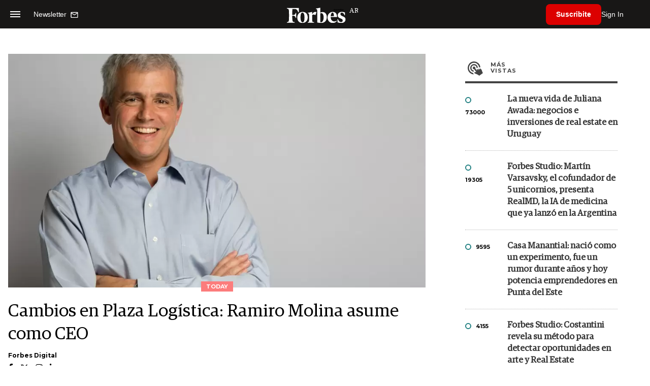

--- FILE ---
content_type: text/html; charset=utf-8
request_url: https://www.google.com/recaptcha/api2/aframe
body_size: 183
content:
<!DOCTYPE HTML><html><head><meta http-equiv="content-type" content="text/html; charset=UTF-8"></head><body><script nonce="zMjesoKLA0mxuE_IOuu79Q">/** Anti-fraud and anti-abuse applications only. See google.com/recaptcha */ try{var clients={'sodar':'https://pagead2.googlesyndication.com/pagead/sodar?'};window.addEventListener("message",function(a){try{if(a.source===window.parent){var b=JSON.parse(a.data);var c=clients[b['id']];if(c){var d=document.createElement('img');d.src=c+b['params']+'&rc='+(localStorage.getItem("rc::a")?sessionStorage.getItem("rc::b"):"");window.document.body.appendChild(d);sessionStorage.setItem("rc::e",parseInt(sessionStorage.getItem("rc::e")||0)+1);localStorage.setItem("rc::h",'1768525123081');}}}catch(b){}});window.parent.postMessage("_grecaptcha_ready", "*");}catch(b){}</script></body></html>

--- FILE ---
content_type: application/javascript; charset=utf-8
request_url: https://fundingchoicesmessages.google.com/f/AGSKWxVgh7SUhA5i1cWwu0ktJT4VR5BbcbntG7Lju99J1fDIdyU17NpX0lUMx1lcQPQ2tlPl6SIVHZV2gORg771QEj7fwHELxgI_J88GSWs3PL6dIoY4B8yKcloame-GmezakQEv6k6H0MJLyW4oC0Vy3vxCUeMTL_rjdf9NG6i3OO1bdJU5ppmHiXac4cR2/_/admeta./adsfiles./sample728x90ad./restorationad-/get-ad.
body_size: -1290
content:
window['34ba24d5-3d76-4368-93e2-428218c8bf2a'] = true;